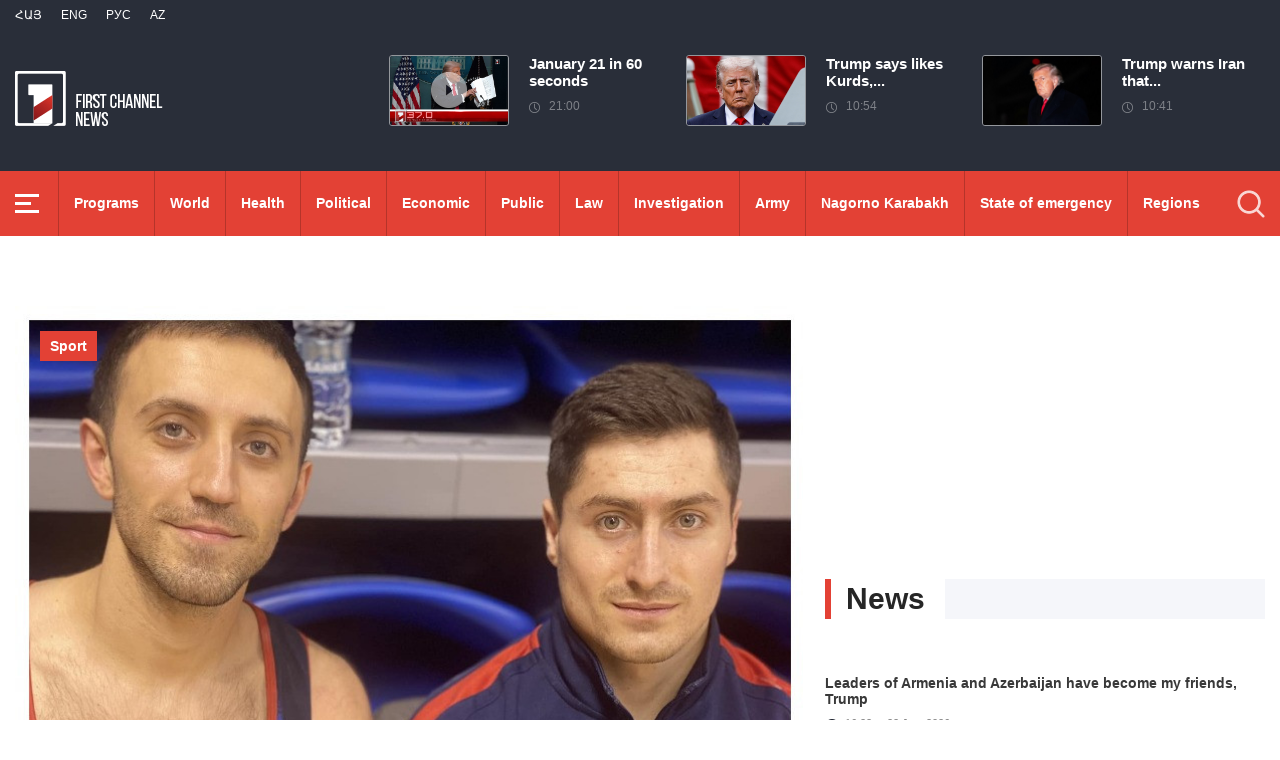

--- FILE ---
content_type: text/html; charset=utf-8
request_url: https://www.1lurer.am/en/2023/05/29/2-gold-and-2-bronze-medals-at-World-Challenge-Cup-in-gymnastics/937153
body_size: 13435
content:
<!DOCTYPE html>
<!--[if lte IE 1]>
##########################################################################
#
#                  _           _     _             _    _      _ _
#                 (_)         | |   | |           | |  | |    | (_)
#  _ __  _ __ ___  _  ___  ___| |_  | |__  _   _  | |__| | ___| |___  __
# | '_ \| '__/ _ \| |/ _ \/ __| __| | '_ \| | | | |  __  |/ _ \ | \ \/ /
# | |_) | | | (_) | |  __/ (__| |_  | |_) | |_| | | |  | |  __/ | |>  <
# | .__/|_|  \___/| |\___|\___|\__| |_.__/ \__, | |_|  |_|\___|_|_/_/\_\
# | |            _/ |                       __/ |
# |_|           |__/                       |___/
#
# URL: www.helix.am
#
##########################################################################
<![endif]-->
<html lang="en">
<head>
    <meta charset="utf-8" />
    <meta name="viewport" content="width=device-width, initial-scale=1, maximum-scale=1, user-scalable=yes" />
        <meta property="fb:pages" content="264990917673484" />  <!--  fb instance_articles  -->
    <meta name="format-detection" content="telephone=no" />
    <meta name="apple-itunes-app" content="app-id=989715996" />
    <title>2 gold and 2 bronze medals at World Challenge Cup in gymnastics</title>
<link rel="canonical" href="https://www.1lurer.am/en/2023/05/29/2-gold-and-2-bronze-medals-at-World-Challenge-Cup-in-gymnastics/937153"/>

<meta name="description" content="2 gold and 2 bronze medals at World Challenge Cup in gymnastics" /><meta name="keywords" content="Gymnasts, Armenian team,  four medals, World Challenge Cup, Varna, news, lurer, 1lurer" /><meta property="og:title" content="2 gold and 2 bronze medals at World Challenge Cup in gymnastics" /><meta property="og:description" content="2 gold and 2 bronze medals at World Challenge Cup in gymnastics" /><meta property="og:url" content="https://www.1lurer.am/en/2023/05/29/2-gold-and-2-bronze-medals-at-World-Challenge-Cup-in-gymnastics/937153" /><meta property="og:image" content="https://www.1lurer.am/images/news/35/171252/mycollages_91.jpeg" /><meta name="twitter:card" content="summary_large_image" /><meta name="twitter:title" content="2 gold and 2 bronze medals at World Challenge Cup in gymnastics" /><meta name="twitter:description" content="2 gold and 2 bronze medals at World Challenge Cup in gymnastics" /><meta name="twitter:url" content="https://www.1lurer.am/en/2023/05/29/2-gold-and-2-bronze-medals-at-World-Challenge-Cup-in-gymnastics/937153" /><meta name="twitter:image" content="https://www.1lurer.am/images/news/35/171252/mycollages_91.jpeg" />        <script>var $app = {"localisation":{"not_ml":false,"lng":{"code":"en"},"trans":{"core.error.400.head_title":"400 Bad Request","core.error.400.message":"The request could not be understood by the server due to malformed syntax. The client SHOULD NOT repeat the request without modifications.","core.error.401.head_title":"401 Unauthorized","core.error.401.message":"Please log in to perform this action","core.error.403.head_title":"403 Forbidden","core.error.403.message":"The server understood the request, but is refusing to fulfill it. Authorization will not help and the request SHOULD NOT be repeated. If the request method was not HEAD and the server wishes to make public why the request has not been fulfilled, it SHOULD describe the reason for the refusal in the entity. If the server does not wish to make this information available to the client, the status code 404 (Not Found) can be used instead.","core.error.404.head_title":" 404 Not Found","core.error.404.message":"Sorry, that page does not exist","core.error.405.head_title":"405 Method Not Allowed","core.error.405.message":"The method specified in the Request-Line is not allowed for the resource identified by the Request-URI. The response MUST include an Allow header containing a list of valid methods for the requested resource.","core.error.500.head_title":"500 Internal Server Error","core.error.500.message":"The server encountered an unexpected condition which prevented it from fulfilling the request.","core.error.verify_network.head_title":"Verify network","core.error.verify_network.message":"Verify network","core.error.timeout.head_title":"Timeout","core.error.timeout.message":"Timeout","core.error.modal.button.ok":"ok"}}};</script>
            <link rel="icon" href="/img/news/favicon.png?v=1" />
    <link rel="shortcut icon" href="/img/news/favicon.ico?v=1" />
    <link rel="stylesheet" href="/build/css/news-main.css?v=507" />
    <link rel="apple-touch-icon-precomposed" sizes="57x57" href="/img/news/apple-touch-icon-57x57-precomposed.png?v=1" />
    <link rel="apple-touch-icon-precomposed" sizes="72x72" href="/img/news/apple-touch-icon-72x72-precomposed.png?v=1" />
    <link rel="apple-touch-icon-precomposed" sizes="114x114" href="/img/news/apple-touch-icon-114x114-precomposed.png?v=1" />
    <link rel="alternate" type="application/rss+xml" title="RSS" href="https://www.1lurer.am/en/rss"/>

    <!-- Google tag (gtag.js) --> 
    <script async src="https://www.googletagmanager.com/gtag/js?id=G-ZCD3R01207"></script> 
    <script> 
        window.dataLayer = window.dataLayer || [];
        function gtag(){dataLayer.push(arguments);} 
        gtag('js', new Date()); 
        gtag('config', 'G-ZCD3R01207'); 
    </script>



    <script src="/build/js/top-libs.js?v=507"></script>
    <script>
        var $baseUrl = 'https://www.1tv.am/en/';
    </script>
</head>
<body class="en">
    <header>

        <div class="top-box">

            <div class="center clear-fix">

                <div class="top-box__left fl">

                    <ul class="language-list">
                                                        <li class="language-list__item ver-top-box">
                                    <a href="https://www.1lurer.am/hy/2023/05/29/2-gold-and-2-bronze-medals-at-World-Challenge-Cup-in-gymnastics/937153"
                                       class="language-list__link db fs12 tu  language-list__link--active ">Հայ</a>
                                </li>
                                                                <li class="language-list__item ver-top-box">
                                    <a href="https://www.1lurer.am/en/2023/05/29/2-gold-and-2-bronze-medals-at-World-Challenge-Cup-in-gymnastics/937153"
                                       class="language-list__link db fs12 tu  language-list__link--active ">Eng</a>
                                </li>
                                                                <li class="language-list__item ver-top-box">
                                    <a href="https://www.1lurer.am/ru"
                                       class="language-list__link db fs12 tu  language-list__link--active ">РУС</a>
                                </li>
                                                                <li class="language-list__item ver-top-box">
                                    <a href="https://www.1lurer.am/az"
                                       class="language-list__link db fs12 tu  language-list__link--active ">Az</a>
                                </li>
                                                    </ul>

                    <a href="/en" class="top-box__logo db sprite"></a>

                </div>

                <div class="top-box__right">
                                            <div class="hot-news">
                            
                                <div class="hot-news__item">
                                    <a href="https://www.1lurer.am/en/2026/01/21/January-21-in-60-seconds/1450993" class="hot-news__link db">
                                    <span class="hot-news__inner db clear-fix">
                                        <span class="hot-news__img-box hot-news__img-box--video-icon sprite-b  db fl pr">
                                            <img class="hot-news__img" src="/images/news/53/264862/614092173_2293394994530301_4327983817444811854_n/l-0x0wh-786x458z-1.jpeg" alt="January 21 in 60 seconds" />
                                        </span>
                                        <span class="hot-news__right-box db">
                                            <span class="hot-news__title db fb fs15">January 21 in 60 seconds</span>
                                            <span class="hot-news__time db fs12 sprite-b pr">21:00</span>
                                        </span>
                                    </span>
                                    </a>
                                </div>

                            
                                <div class="hot-news__item">
                                    <a href="https://www.1lurer.am/en/2026/01/21/Trump-says-likes-Kurds-tries-to-protect-them/1450684" class="hot-news__link db">
                                    <span class="hot-news__inner db clear-fix">
                                        <span class="hot-news__img-box db fl pr">
                                            <img class="hot-news__img" src="/images/news/53/264803/thumbs_b_c_6181fe1444dad651ce51827f54713394/l-15x0wh-834x486z-0.9424.jpeg" alt="Trump says likes Kurds, tries to protect them" />
                                        </span>
                                        <span class="hot-news__right-box db">
                                            <span class="hot-news__title db fb fs15">Trump says likes Kurds,...</span>
                                            <span class="hot-news__time db fs12 sprite-b pr">10:54</span>
                                        </span>
                                    </span>
                                    </a>
                                </div>

                            
                                <div class="hot-news__item">
                                    <a href="https://www.1lurer.am/en/2026/01/21/Trump-warns-Iran-that-it-would-be-blown-up-if-he’s-assassinated/1450682" class="hot-news__link db">
                                    <span class="hot-news__inner db clear-fix">
                                        <span class="hot-news__img-box db fl pr">
                                            <img class="hot-news__img" src="/images/news/53/264802/2026_01_20t073036z_72976680_rc2v4jat5a4r_rtrmadp_3_usa_trump_1024x683/l-0x43wh-1024x597z-0.7676.jpeg" alt="Trump warns Iran that it would be 'blown up' if he’s assassinated" />
                                        </span>
                                        <span class="hot-news__right-box db">
                                            <span class="hot-news__title db fb fs15">Trump warns Iran that...</span>
                                            <span class="hot-news__time db fs12 sprite-b pr">10:41</span>
                                        </span>
                                    </span>
                                    </a>
                                </div>

                                                    </div>
                    
                </div>

            </div>

        </div>

        <div class="red-box">
            <div class="red-box__inner">
                <div class="center pr">

                    
                    <div id="burger">
                        <div class="lines line-1"></div>
                        <div class="lines line-2"></div>
                        <div class="lines line-3"></div>
                    </div>

                    <nav class="menu">
                                                    <ul class="menu__list">
                                <li class="menu__item ver-top-box pr">
                                    <a href="https://www.1lurer.am/en/tv_program/list" class="menu__link db fb">Programs </a>
                                </li><li class="menu__item ver-top-box pr">
                                    <a href="https://www.1lurer.am/en/category/International" class="menu__link db fb">World</a>
                                                                        </li><li class="menu__item ver-top-box pr">
                                    <a href="https://www.1lurer.am/en/category/health" class="menu__link db fb">Health</a>
                                                                        </li><li class="menu__item ver-top-box pr">
                                    <a href="https://www.1lurer.am/en/category/Political" class="menu__link db fb">Political</a>
                                                                        </li><li class="menu__item ver-top-box pr">
                                    <a href="https://www.1lurer.am/en/category/Economic" class="menu__link db fb">Economic</a>
                                                                        </li><li class="menu__item ver-top-box pr">
                                    <a href="https://www.1lurer.am/en/category/Public_" class="menu__link db fb">Public</a>
                                                                            <ul class="menu__sub dn">
                                                                                            <li class="menu__sub-item">
                                                    <a href="https://www.1lurer.am/en/category/azgayinanvtangutyun" class="menu__sub-link db fb">National security</a>
                                                </li>
                                                                                        </ul>
                                                                        </li><li class="menu__item ver-top-box pr">
                                    <a href="https://www.1lurer.am/en/category/iravakan" class="menu__link db fb">Law</a>
                                                                        </li><li class="menu__item ver-top-box pr">
                                    <a href="https://www.1lurer.am/en/category/hetaqnnutyun" class="menu__link db fb">Investigation</a>
                                                                        </li><li class="menu__item ver-top-box pr">
                                    <a href="https://www.1lurer.am/en/category/banak" class="menu__link db fb">Army</a>
                                                                            <ul class="menu__sub dn">
                                                                                            <li class="menu__sub-item">
                                                    <a href="https://www.1lurer.am/en/category/iravichakysahmanin" class="menu__sub-link db fb">Eye on the border</a>
                                                </li>
                                                                                        </ul>
                                                                        </li><li class="menu__item ver-top-box pr">
                                    <a href="https://www.1lurer.am/en/category/arcax" class="menu__link db fb">Nagorno Karabakh</a>
                                                                        </li><li class="menu__item ver-top-box pr">
                                    <a href="https://www.1lurer.am/en/category/artakarg" class="menu__link db fb">State of emergency</a>
                                                                        </li><li class="menu__item ver-top-box pr">
                                    <a href="https://www.1lurer.am/en/category/regions" class="menu__link db fb">Regions</a>
                                                                        </li><li class="menu__item ver-top-box pr">
                                    <a href="https://www.1lurer.am/en/category/attackonartsakh" class="menu__link db fb">Nagorno Karabakh under attack</a>
                                                                        </li><li class="menu__item ver-top-box pr">
                                    <a href="https://www.1lurer.am/en/category/diaspora" class="menu__link db fb">Diaspora</a>
                                                                        </li><li class="menu__item ver-top-box pr">
                                    <a href="https://www.1lurer.am/en/category/Cultural_" class="menu__link db fb">Cultural</a>
                                                                        </li><li class="menu__item ver-top-box pr">
                                    <a href="https://www.1lurer.am/en/category/Sport_" class="menu__link db fb">Sport</a>
                                                                        </li><li class="menu__item ver-top-box pr">
                                    <a href="https://www.1lurer.am/en/category/taracashrjan" class="menu__link db fb">Region</a>
                                                                        </li>                            </ul>
                                            </nav>
                    <form class="search-form" action="https://www.1lurer.am/en/search" method="get">
                        <div class="search-form__box pr dn">
                            <input class="search-form__field fb" type="text" name="q" placeholder="Search" />
                            <button class="search-form__button sprite" type="submit"></button>
                        </div>
                        <button class="search-form__button search-form__button--form-toggle sprite" type="button"></button>
                    </form>

                </div>
            </div>
        </div>

    </header>
    <main>
        <script>
    var increaseNewsId = 937153;
</script>
<div class="content-wrapper">

    <div class="center clear-fix">

        <aside class="content-wrapper__left fl">
            <article>

                <div class="fade-slider-wrapper fade-slider-wrapper--static">
                                            <div class="fade-slider-wrapper__item pr">
                            <div class="fade-slider-wrapper__img-box">
                                <img class="fade-slider-wrapper__img" src="/images/news/35/171252/mycollages_91/l-0x0wh-786x458z-1.jpeg" alt="2 gold and 2 bronze medals at World Challenge Cup in gymnastics" alt="2 gold and 2 bronze medals at World Challenge Cup in gymnastics" />

                            </div>
                                                            <a href="https://www.1lurer.am/en/category/Sport_" class="fade-slider-wrapper__category db fb fs14">Sport</a>
                                                        <div class="fade-slider-wrapper__date-box">
                                <span class="fade-slider-wrapper__time fs14 ver-top-box sprite-b pr">12:17</span><span class="fade-slider-wrapper__date fs14 ver-top-box">29 May, 2023</span>
                            </div>
                        </div>
                                            <time datetime="2023-05-29 12:17:21" pubdate="pubdate"></time>
                    <h1 class="fade-slider-wrapper__title fb fs34">2 gold and 2 bronze medals at World Challenge Cup in gymnastics</h1>
                </div>

                <div class="static-content fs18">
                                                            <div>
	Gymnasts of the Armenian team have won four medals in the World Challenge Cup held in Varna.</div>
<div>
	&nbsp;</div>
<div>
	Olympic bronze medalist Artur Davtyan took gold in vault and two bronze medals in the pommel horse and the rings.</div>
<div>
	&nbsp;</div>
<div>
	Artur Avetisyan won gold in the rings.</div>
<div>
	&nbsp;</div>
<div>
	The next round of the World Challenge Cup tournament will be held on June 8-11 in Osijek, Croatia.</div>
<div>
	&nbsp;</div>
<div>
	<p>
		<img alt="" src="/attachments/images/1038c9e4f64f12ca1830b5cc188d94d6.jpg" style="width: 786px; height: 524px;" /></p>
	<p>
		<img alt="" src="/attachments/images/436055edea6e0bc4b06d2131ae92ef99.jpg" style="width: 786px; height: 524px;" /></p>
	<p>
		&nbsp;</p>
</div>
<p>
	&nbsp;</p>                </div>

                                <div class="content-wrapper__author-copyrights">
                                                                <div class="content-wrapper__author-top">Views <strong class="content-wrapper__author-full-name">459</strong></div>
                                            <div class="content-wrapper__author-icon ver-top-box sprite fl"></div>
                    <div class="addthis_toolbox addthis_20x20_style ver-top-box">
                        <a class="addthis_button_facebook db" href="javascript:;" onclick="shareOnFacebook()">
                            <img src="/img/news/soc-icons/fb.svg" alt="facebook icon" />
                        </a>
                        <a class="addthis_button_twitter db" href="javascript:;" onclick="shareOnTwitter()">
                            <img src="/img/news/soc-icons/tw.svg?v=1" alt="twitter icon" />
                        </a>
                                            </div>

                    <script>
                        const [windowWidth, windowHeight] = [window.innerWidth / 2, window.innerHeight / 2];
                        const [windowLeft, windowTop] = [(window.innerWidth - windowWidth) / 2, (window.innerHeight - windowHeight) / 2];

                        function shareOnFacebook() {
                            const fbUrl = `https://www.facebook.com/sharer.php?u=${encodeURIComponent(window.location.href)}`;
                            window.open(fbUrl, "_blank", `width=${windowWidth},height=${windowHeight},left=${windowLeft},top=${windowTop}`);
                        }

                        function shareOnTwitter() {
                            const tweetUrl = `https://twitter.com/intent/tweet`;
                            window.open(tweetUrl, "_blank", `width=${windowWidth},height=${windowHeight},left=${windowLeft},top=${windowTop}`);
                        }
                    </script>
                </div>

                
            </article>
        </aside>

        <aside class="content-wrapper__right">
            <div class="live-video-wrapper pr">
                <div class="live-btn ver-top-box fs15 fb tu" style="display: none;">Հիմա եթերում</div>
                <a href="https://www.1tv.am/hy/api/live/player" class="live-img db pr sprite-b loading play" style="height: 240px">
                    <iframe id="ls_embed_1458817080"
                            src="//swf.livestreamingcdn.com/iframe/armeniatv/cdn1dvr-3.php?chan=3&amp;abr=1"
                            frameborder=“0" scrolling=“no” align=“middle” webkitallowfullscreen mozallowfullscreen
                            allowfullscreen
                            style="width: 100%; height: 240px; margin-bottom: 33px;"></iframe>
                    <script type="text/javascript" data-embed_id="ls_embed_1458817080"
                            src="//livestream.com/assets/plugins/referrer_tracking.js"></script>
                </a>
            </div>

            
    <div style="margin-top: 33px" class="content-wrapper__news-feed">
        <a class="content-wrapper__title db" href="https://www.1lurer.am/en/block/show_in_news_feed">
            <span class="content-wrapper__title-header fb fs30 ver-top-box">News</span>
        </a>

        <div class="news-feed scroller-block">
            <ul class="news-feed__list">
                <li class="news-feed__item">
                    <a href="https://www.1lurer.am/en/2026/01/22/Leaders-of-Armenia-and-Azerbaijan-have-become-my-friends-Trump/1451587" class="news-feed__link db">
                        <span class="news-feed__title db fb fs14">Leaders of Armenia and Azerbaijan have become my friends, Trump</span>
                        <span class="news-feed__time fs11 ver-top-box sprite-b pr">16:22</span><span class="news-feed__date fs11 ver-top-box">22 Jan, 2026</span>
                    </a>
                    </li><li class="news-feed__item">
                    <a href="https://www.1lurer.am/en/2026/01/22/Armenia’s-Prime-Minister-signs-Board-of-Peace-charter-with-Trump-and-other-leaders/1451506" class="news-feed__link db">
                        <span class="news-feed__title db fb fs14">Armenia’s Prime Minister signs Board of Peace charter with Trump and other leaders</span>
                        <span class="news-feed__time fs11 ver-top-box sprite-b pr">14:43</span><span class="news-feed__date fs11 ver-top-box">22 Jan, 2026</span>
                    </a>
                    </li><li class="news-feed__item">
                    <a href="https://www.1lurer.am/en/2026/01/22/Home-internet-services-yet-restored-in-Iran/1451347" class="news-feed__link db">
                        <span class="news-feed__title db fb fs14">Home internet services yet restored in Iran</span>
                        <span class="news-feed__time fs11 ver-top-box sprite-b pr">12:22</span><span class="news-feed__date fs11 ver-top-box">22 Jan, 2026</span>
                    </a>
                    </li><li class="news-feed__item">
                    <a href="https://www.1lurer.am/en/2026/01/22/Rutte-says-he-discussed-Arctic-with-Trump-Witkoff-heads-to-Moscow/1451334" class="news-feed__link db">
                        <span class="news-feed__title db fb fs14">Rutte says he discussed Arctic with Trump, Witkoff heads to Moscow</span>
                        <span class="news-feed__time fs11 ver-top-box sprite-b pr">11:51</span><span class="news-feed__date fs11 ver-top-box">22 Jan, 2026</span>
                    </a>
                    </li><li class="news-feed__item">
                    <a href="https://www.1lurer.am/en/2026/01/22/Kos-discusses-Armenia-Azerbaijan-peace-process-with-Aliyev-in-Davos/1451321" class="news-feed__link db">
                        <span class="news-feed__title db fb fs14">Kos discusses Armenia-Azerbaijan peace process with Aliyev in Davos</span>
                        <span class="news-feed__time fs11 ver-top-box sprite-b pr">11:22</span><span class="news-feed__date fs11 ver-top-box">22 Jan, 2026</span>
                    </a>
                    </li><li class="news-feed__item">
                    <a href="https://www.1lurer.am/en/2026/01/21/January-21-in-60-seconds/1450993" class="news-feed__link db">
                        <span class="news-feed__title db fb fs14">January 21 in 60 seconds</span>
                        <span class="news-feed__time fs11 ver-top-box sprite-b pr">21:00</span><span class="news-feed__date fs11 ver-top-box">21 Jan, 2026</span>
                    </a>
                    </li><li class="news-feed__item">
                    <a href="https://www.1lurer.am/en/2026/01/21/I-will-not-yield-to-Trump-s-pressure-on-Greenland/1451103" class="news-feed__link db">
                        <span class="news-feed__title db fb fs14">I will not yield to Trump's pressure on Greenland: Starmer</span>
                        <span class="news-feed__time fs11 ver-top-box sprite-b pr">20:45</span><span class="news-feed__date fs11 ver-top-box">21 Jan, 2026</span>
                    </a>
                    </li><li class="news-feed__item">
                    <a href="https://www.1lurer.am/en/2026/01/21/Chancellor-Merz-will-not-attend-Trump-s-Peace-Council-signing-ceremony/1451083" class="news-feed__link db">
                        <span class="news-feed__title db fb fs14">Chancellor Merz will not attend Trump's Peace Council signing ceremony</span>
                        <span class="news-feed__time fs11 ver-top-box sprite-b pr">20:15</span><span class="news-feed__date fs11 ver-top-box">21 Jan, 2026</span>
                    </a>
                    </li><li class="news-feed__item">
                    <a href="https://www.1lurer.am/en/2026/01/21/During-a-speech-in-Davos-Trump-again-addressed-Armenia–Azerbaijan-settlement/1451066" class="news-feed__link db">
                        <span class="news-feed__title db fb fs14">During a speech in Davos, Trump again addressed Armenia–Azerbaijan settlement</span>
                        <span class="news-feed__time fs11 ver-top-box sprite-b pr">20:00</span><span class="news-feed__date fs11 ver-top-box">21 Jan, 2026</span>
                    </a>
                    </li><li class="news-feed__item">
                    <a href="https://www.1lurer.am/en/2026/01/21/TRIPP-is-first-and-foremost-economic-megaproject-Foreign-Minister-on-three-benefits-of-project/1451033" class="news-feed__link db">
                        <span class="news-feed__title db fb fs14">TRIPP is first and foremost economic megaproject: Foreign Minister on three benefits of project</span>
                        <span class="news-feed__time fs11 ver-top-box sprite-b pr">19:20</span><span class="news-feed__date fs11 ver-top-box">21 Jan, 2026</span>
                    </a>
                    </li><li class="news-feed__item">
                    <a href="https://www.1lurer.am/en/2026/01/21/Greenland-dispute-has-disrupted-talks-on-Ukraine-aid-Financial-Times/1450985" class="news-feed__link db">
                        <span class="news-feed__title db fb fs14">Greenland dispute has disrupted talks on Ukraine aid: Financial Times</span>
                        <span class="news-feed__time fs11 ver-top-box sprite-b pr">18:42</span><span class="news-feed__date fs11 ver-top-box">21 Jan, 2026</span>
                    </a>
                    </li><li class="news-feed__item">
                    <a href="https://www.1lurer.am/en/2026/01/21/Diesel-fuel-prices-in-Armenia’s-fuel-market-dropped-by-about-20-percent-Pashinyan/1450943" class="news-feed__link db">
                        <span class="news-feed__title db fb fs14">Diesel fuel prices in Armenia’s fuel market dropped by about 20 percent: Pashinyan</span>
                        <span class="news-feed__time fs11 ver-top-box sprite-b pr">18:14</span><span class="news-feed__date fs11 ver-top-box">21 Jan, 2026</span>
                    </a>
                    </li><li class="news-feed__item">
                    <a href="https://www.1lurer.am/en/2026/01/21/Vahagn-Khachaturyan-and-Croatian-Prime-Minister-discuss-the-future-of-EU-enlargement/1450935" class="news-feed__link db">
                        <span class="news-feed__title db fb fs14">Vahagn Khachaturyan and Croatian Prime Minister discuss future of EU enlargement</span>
                        <span class="news-feed__time fs11 ver-top-box sprite-b pr">18:08</span><span class="news-feed__date fs11 ver-top-box">21 Jan, 2026</span>
                    </a>
                    </li><li class="news-feed__item">
                    <a href="https://www.1lurer.am/en/2026/01/21/Issues-related-to-POWs-missing-persons-and-humanitarian-issues-discussed-President-Khachaturyan-mee/1450911" class="news-feed__link db">
                        <span class="news-feed__title db fb fs14">Issues related to POWs, missing persons, and humanitarian issues discussed: President Khachaturyan meets with ICRC president</span>
                        <span class="news-feed__time fs11 ver-top-box sprite-b pr">17:35</span><span class="news-feed__date fs11 ver-top-box">21 Jan, 2026</span>
                    </a>
                    </li><li class="news-feed__item">
                    <a href="https://www.1lurer.am/en/2026/01/21/This-year-one-of-the-three-Zayed-Prize-winners-is-me-the-other-is-President-of-Azerbaijan-and-an-ac/1450898" class="news-feed__link db">
                        <span class="news-feed__title db fb fs14">This year, one of the three Zayed Prize winners is me, the other is President of Azerbaijan and an activist from Afghanistan: Pashinyan</span>
                        <span class="news-feed__time fs11 ver-top-box sprite-b pr">17:27</span><span class="news-feed__date fs11 ver-top-box">21 Jan, 2026</span>
                    </a>
                    </li><li class="news-feed__item">
                    <a href="https://www.1lurer.am/en/2026/01/21/EU-warns-tariffs-could-hit-US-‘very-quickly’/1450870" class="news-feed__link db">
                        <span class="news-feed__title db fb fs14">EU warns tariffs could hit US ‘very quickly’</span>
                        <span class="news-feed__time fs11 ver-top-box sprite-b pr">16:55</span><span class="news-feed__date fs11 ver-top-box">21 Jan, 2026</span>
                    </a>
                    </li><li class="news-feed__item">
                    <a href="https://www.1lurer.am/en/2026/01/21/Tigran-Khachatryan-and-German-Ambassador-emphasized-importance-of-deepening-cooperation/1450883" class="news-feed__link db">
                        <span class="news-feed__title db fb fs14">Tigran Khachatryan and German Ambassador emphasized importance of deepening cooperation</span>
                        <span class="news-feed__time fs11 ver-top-box sprite-b pr">16:48</span><span class="news-feed__date fs11 ver-top-box">21 Jan, 2026</span>
                    </a>
                    </li><li class="news-feed__item">
                    <a href="https://www.1lurer.am/en/2026/01/21/France-wants-NATO-exercise-in-Greenland-and-is-ready-to-contribute/1450837" class="news-feed__link db">
                        <span class="news-feed__title db fb fs14">France wants NATO exercise in Greenland and is 'ready to contribute'</span>
                        <span class="news-feed__time fs11 ver-top-box sprite-b pr">16:12</span><span class="news-feed__date fs11 ver-top-box">21 Jan, 2026</span>
                    </a>
                    </li><li class="news-feed__item">
                    <a href="https://www.1lurer.am/en/2026/01/21/Ministry-of-Foreign-Affairs-organized-event-at-Matenadaran-for-foreign-diplomatic-missions-accredit/1450851" class="news-feed__link db">
                        <span class="news-feed__title db fb fs14">Ministry of Foreign Affairs organized event at Matenadaran for foreign diplomatic missions accredited in Armenia</span>
                        <span class="news-feed__time fs11 ver-top-box sprite-b pr">15:57</span><span class="news-feed__date fs11 ver-top-box">21 Jan, 2026</span>
                    </a>
                    </li><li class="news-feed__item">
                    <a href="https://www.1lurer.am/en/2026/01/21/Canada-refuses-to-pay-1-billion-to-join-Trump-s-Peace-Council/1450784" class="news-feed__link db">
                        <span class="news-feed__title db fb fs14">Canada refuses to pay $1 billion to join Trump's 'Peace Council'</span>
                        <span class="news-feed__time fs11 ver-top-box sprite-b pr">14:22</span><span class="news-feed__date fs11 ver-top-box">21 Jan, 2026</span>
                    </a>
                    </li><li class="news-feed__item">
                    <a href="https://www.1lurer.am/en/2026/01/21/Trump-s-mediation-for-peace-between-Armenia-and-Azerbaijan-included-in-՛365-victories-in-365-days՛/1450722" class="news-feed__link db">
                        <span class="news-feed__title db fb fs14">Trump's mediation for peace between Armenia and Azerbaijan included in '365 wins in 365 days' list</span>
                        <span class="news-feed__time fs11 ver-top-box sprite-b pr">12:20</span><span class="news-feed__date fs11 ver-top-box">21 Jan, 2026</span>
                    </a>
                    </li><li class="news-feed__item">
                    <a href="https://www.1lurer.am/en/2026/01/21/Vahan-Kostanyan-discussed-opportunities-expected-from-TRIPP-Route-project-with-members-of-Italy-Arm/1450701" class="news-feed__link db">
                        <span class="news-feed__title db fb fs14">Vahan Kostanyan discussed opportunities expected from 'TRIPP Route' project with members of Italy-Armenia Friendship Group</span>
                        <span class="news-feed__time fs11 ver-top-box sprite-b pr">12:00</span><span class="news-feed__date fs11 ver-top-box">21 Jan, 2026</span>
                    </a>
                    </li><li class="news-feed__item">
                    <a href="https://www.1lurer.am/en/2026/01/21/Trump-says-likes-Kurds-tries-to-protect-them/1450684" class="news-feed__link db">
                        <span class="news-feed__title db fb fs14">Trump says likes Kurds, tries to protect them</span>
                        <span class="news-feed__time fs11 ver-top-box sprite-b pr">10:54</span><span class="news-feed__date fs11 ver-top-box">21 Jan, 2026</span>
                    </a>
                    </li><li class="news-feed__item">
                    <a href="https://www.1lurer.am/en/2026/01/21/New-train-accident-in-Spain-train-driver-killed-more-than-three-dozen-injured/1450666" class="news-feed__link db">
                        <span class="news-feed__title db fb fs14">New train accident in Spain: train driver killed, more than three dozen injured</span>
                        <span class="news-feed__time fs11 ver-top-box sprite-b pr">10:52</span><span class="news-feed__date fs11 ver-top-box">21 Jan, 2026</span>
                    </a>
                    </li><li class="news-feed__item">
                    <a href="https://www.1lurer.am/en/2026/01/21/Trump-warns-Iran-that-it-would-be-blown-up-if-he’s-assassinated/1450682" class="news-feed__link db">
                        <span class="news-feed__title db fb fs14">Trump warns Iran that it would be 'blown up' if he’s assassinated</span>
                        <span class="news-feed__time fs11 ver-top-box sprite-b pr">10:41</span><span class="news-feed__date fs11 ver-top-box">21 Jan, 2026</span>
                    </a>
                    </li><li class="news-feed__item">
                    <a href="https://www.1lurer.am/en/2026/01/21/The-best-route-for-ensuring-connectivity-between-Europe-and-Asia-is-the-South-Caucasus-Vahagn-Khach/1450636" class="news-feed__link db">
                        <span class="news-feed__title db fb fs14">The best route for ensuring connectivity between Europe and Asia is the South Caucasus: Vahagn Khachaturyan</span>
                        <span class="news-feed__time fs11 ver-top-box sprite-b pr">09:21</span><span class="news-feed__date fs11 ver-top-box">21 Jan, 2026</span>
                    </a>
                    </li><li class="news-feed__item">
                    <a href="https://www.1lurer.am/en/2026/01/21/Trump-s-plane-returns-to-air-base-due-to-problems/1450613" class="news-feed__link db">
                        <span class="news-feed__title db fb fs14">Trump's plane returns to air base due to problems</span>
                        <span class="news-feed__time fs11 ver-top-box sprite-b pr">08:47</span><span class="news-feed__date fs11 ver-top-box">21 Jan, 2026</span>
                    </a>
                    </li><li class="news-feed__item">
                    <a href="https://www.1lurer.am/en/2026/01/20/Establishment-of-diplomatic-relations-between-Armenia-Turkey-and-Armenia-Azerbaijan-will-take-place/1450540" class="news-feed__link db">
                        <span class="news-feed__title db fb fs14">Establishment of diplomatic relations between Armenia-Turkey and Armenia-Azerbaijan will take place simultaneously: Aliyev</span>
                        <span class="news-feed__time fs11 ver-top-box sprite-b pr">23:02</span><span class="news-feed__date fs11 ver-top-box">20 Jan, 2026</span>
                    </a>
                    </li><li class="news-feed__item">
                    <a href="https://www.1lurer.am/en/2026/01/20/President-Vahagn-Khachaturyan-met-with-the-President-of-the-Republic-of-Poland-Karol-Nawrocki/1450480" class="news-feed__link db">
                        <span class="news-feed__title db fb fs14">President Vahagn Khachaturyan met with the President of the Republic of Poland, Karol Nawrocki</span>
                        <span class="news-feed__time fs11 ver-top-box sprite-b pr">21:33</span><span class="news-feed__date fs11 ver-top-box">20 Jan, 2026</span>
                    </a>
                    </li><li class="news-feed__item">
                    <a href="https://www.1lurer.am/en/2026/01/20/January-20-in-60-seconds/1450363" class="news-feed__link db">
                        <span class="news-feed__title db fb fs14">January 20 in 60 seconds</span>
                        <span class="news-feed__time fs11 ver-top-box sprite-b pr">21:30</span><span class="news-feed__date fs11 ver-top-box">20 Jan, 2026</span>
                    </a>
                    </li><li class="news-feed__item">
                    <a href="https://www.1lurer.am/en/2026/01/20/EU-s-von-der-Leyen-urges-new-European-independence-hails-potential-India-deal/1450434" class="news-feed__link db">
                        <span class="news-feed__title db fb fs14">EU's von der Leyen urges 'new European independence', hails potential India deal</span>
                        <span class="news-feed__time fs11 ver-top-box sprite-b pr">19:44</span><span class="news-feed__date fs11 ver-top-box">20 Jan, 2026</span>
                    </a>
                    </li><li class="news-feed__item">
                    <a href="https://www.1lurer.am/en/2026/01/20/EU-to-hold-its-ground-on-Greenland-tariffs-would-undermine-prosperity-Kallas/1450335" class="news-feed__link db">
                        <span class="news-feed__title db fb fs14">EU to hold its ground on Greenland, tariffs would undermine prosperity, Kallas</span>
                        <span class="news-feed__time fs11 ver-top-box sprite-b pr">18:40</span><span class="news-feed__date fs11 ver-top-box">20 Jan, 2026</span>
                    </a>
                    </li><li class="news-feed__item">
                    <a href="https://www.1lurer.am/en/2026/01/20/Bulgaria-s-President-Radev-resigns-amid-speculation-he-will-form-his-own-party/1450230" class="news-feed__link db">
                        <span class="news-feed__title db fb fs14">Bulgaria's President Radev resigns amid speculation he will form his own party</span>
                        <span class="news-feed__time fs11 ver-top-box sprite-b pr">15:46</span><span class="news-feed__date fs11 ver-top-box">20 Jan, 2026</span>
                    </a>
                    </li><li class="news-feed__item">
                    <a href="https://www.1lurer.am/en/2026/01/20/Armenian-Prime-Minister-named-2026-Zayed-Award-for-Human-Fraternity-honouree/1450191" class="news-feed__link db">
                        <span class="news-feed__title db fb fs14">Armenian Prime Minister named 2026 Zayed Award for Human Fraternity honouree</span>
                        <span class="news-feed__time fs11 ver-top-box sprite-b pr">15:06</span><span class="news-feed__date fs11 ver-top-box">20 Jan, 2026</span>
                    </a>
                    </li><li class="news-feed__item">
                    <a href="https://www.1lurer.am/en/2026/01/20/Trump-Al-Sharaa-underline-need-to-guarantee-rights-and-protection-of-Syria’s-Kurdish-people/1450077" class="news-feed__link db">
                        <span class="news-feed__title db fb fs14">Trump, Al-Sharaa underline need to guarantee rights and protection of Syria’s Kurdish people</span>
                        <span class="news-feed__time fs11 ver-top-box sprite-b pr">14:28</span><span class="news-feed__date fs11 ver-top-box">20 Jan, 2026</span>
                    </a>
                    </li><li class="news-feed__item">
                    <a href="https://www.1lurer.am/en/2026/01/20/Trump-threatens-Macron-with-tariffs-over-Gaza-peace-board-confirms-Putin-invitation/1450046" class="news-feed__link db">
                        <span class="news-feed__title db fb fs14">Trump threatens Macron with tariffs over Gaza peace board, confirms Putin invitation</span>
                        <span class="news-feed__time fs11 ver-top-box sprite-b pr">13:33</span><span class="news-feed__date fs11 ver-top-box">20 Jan, 2026</span>
                    </a>
                    </li><li class="news-feed__item">
                    <a href="https://www.1lurer.am/en/2026/01/20/Trump-says-he-spoke-with-NATO-s-Rutte-concerning-Greenland/1450010" class="news-feed__link db">
                        <span class="news-feed__title db fb fs14">Trump says he spoke with NATO's Rutte concerning Greenland</span>
                        <span class="news-feed__time fs11 ver-top-box sprite-b pr">12:58</span><span class="news-feed__date fs11 ver-top-box">20 Jan, 2026</span>
                    </a>
                    </li><li class="news-feed__item">
                    <a href="https://www.1lurer.am/en/2026/01/20/Rubio-Bayramov-discuss-confidence-building-measures-to-further-advance-peace-and-prosperity-in-Sout/1449976" class="news-feed__link db">
                        <span class="news-feed__title db fb fs14">Rubio, Bayramov discuss confidence-building measures to further advance peace and prosperity in South Caucasus</span>
                        <span class="news-feed__time fs11 ver-top-box sprite-b pr">11:28</span><span class="news-feed__date fs11 ver-top-box">20 Jan, 2026</span>
                    </a>
                    </li><li class="news-feed__item">
                    <a href="https://www.1lurer.am/en/2026/01/19/January-19-in-60-seconds/1449632" class="news-feed__link db">
                        <span class="news-feed__title db fb fs14">January 19 in 60 seconds</span>
                        <span class="news-feed__time fs11 ver-top-box sprite-b pr">21:00</span><span class="news-feed__date fs11 ver-top-box">19 Jan, 2026</span>
                    </a>
                    </li><li class="news-feed__item">
                    <a href="https://www.1lurer.am/en/2026/01/19/US-troops-have-been-withdrawn-from-Iraq-except-for-Iraqi-Kurdistan/1449552" class="news-feed__link db">
                        <span class="news-feed__title db fb fs14">US troops have been withdrawn from Iraq, except for Iraqi Kurdistan</span>
                        <span class="news-feed__time fs11 ver-top-box sprite-b pr">20:51</span><span class="news-feed__date fs11 ver-top-box">19 Jan, 2026</span>
                    </a>
                    </li><li class="news-feed__item">
                    <a href="https://www.1lurer.am/en/2026/01/19/Japan-s-Prime-Minister-decides-to-hold-snap-elections-for-the-lower-house-of-parliament/1449720" class="news-feed__link db">
                        <span class="news-feed__title db fb fs14">Japan's Prime Minister decides to hold snap elections for lower house of parliament</span>
                        <span class="news-feed__time fs11 ver-top-box sprite-b pr">20:26</span><span class="news-feed__date fs11 ver-top-box">19 Jan, 2026</span>
                    </a>
                    </li><li class="news-feed__item">
                    <a href="https://www.1lurer.am/en/2026/01/19/Any-attack-on-the-country-s-Supreme-Leader-Ali-Khamenei-is-a-war-on-the-Iranian-people-Pezeshkia/1449710" class="news-feed__link db">
                        <span class="news-feed__title db fb fs14">Any attack on country's Supreme Leader Ali Khamenei is war on Iranian people: Pezeshkian</span>
                        <span class="news-feed__time fs11 ver-top-box sprite-b pr">20:12</span><span class="news-feed__date fs11 ver-top-box">19 Jan, 2026</span>
                    </a>
                    </li><li class="news-feed__item">
                    <a href="https://www.1lurer.am/en/2026/01/19/EU-intends-to-resolve-Greenland-dispute-with-US-through-diplomacy/1449594" class="news-feed__link db">
                        <span class="news-feed__title db fb fs14">EU intends to resolve Greenland dispute with US through diplomacy</span>
                        <span class="news-feed__time fs11 ver-top-box sprite-b pr">19:37</span><span class="news-feed__date fs11 ver-top-box">19 Jan, 2026</span>
                    </a>
                    </li><li class="news-feed__item">
                    <a href="https://www.1lurer.am/en/2026/01/19/PM-Pashinyan-sends-telegram-of-condolences-to-the-Prime-Minister-of-Spain/1449681" class="news-feed__link db">
                        <span class="news-feed__title db fb fs14">PM Pashinyan sends telegram of condolences to the Prime Minister of Spain</span>
                        <span class="news-feed__time fs11 ver-top-box sprite-b pr">19:11</span><span class="news-feed__date fs11 ver-top-box">19 Jan, 2026</span>
                    </a>
                    </li><li class="news-feed__item">
                    <a href="https://www.1lurer.am/en/2026/01/19/I-no-longer-feel-an-obligation-to-think-purely-of-peace-Trump/1449667" class="news-feed__link db">
                        <span class="news-feed__title db fb fs14">I no longer feel an obligation to think purely of peace: Trump</span>
                        <span class="news-feed__time fs11 ver-top-box sprite-b pr">19:04</span><span class="news-feed__date fs11 ver-top-box">19 Jan, 2026</span>
                    </a>
                    </li><li class="news-feed__item">
                    <a href="https://www.1lurer.am/en/2026/01/19/Right-of-persons-subjected-to-violence-to-receive-full-judicial-protection-from-the-state-to-be-ens/1449560" class="news-feed__link db">
                        <span class="news-feed__title db fb fs14">Right of persons subjected to violence to receive full judicial protection from state to be ensured</span>
                        <span class="news-feed__time fs11 ver-top-box sprite-b pr">18:03</span><span class="news-feed__date fs11 ver-top-box">19 Jan, 2026</span>
                    </a>
                    </li><li class="news-feed__item">
                    <a href="https://www.1lurer.am/en/2026/01/19/Liquefied-gas-to-be-imported-to-Armenia-by-rail-via-Azerbaijan/1449596" class="news-feed__link db">
                        <span class="news-feed__title db fb fs14">Liquefied gas to be imported to Armenia by rail via Azerbaijan</span>
                        <span class="news-feed__time fs11 ver-top-box sprite-b pr">17:54</span><span class="news-feed__date fs11 ver-top-box">19 Jan, 2026</span>
                    </a>
                    </li><li class="news-feed__item">
                    <a href="https://www.1lurer.am/en/2026/01/19/Iranian-Foreign-Minister-Will-Not-Attend-World-Economic-Forum-in-Davos/1449532" class="news-feed__link db">
                        <span class="news-feed__title db fb fs14">Iranian Foreign Minister will not attend World Economic Forum in Davos</span>
                        <span class="news-feed__time fs11 ver-top-box sprite-b pr">17:23</span><span class="news-feed__date fs11 ver-top-box">19 Jan, 2026</span>
                    </a>
                    </li><li class="news-feed__item">
                    <a href="https://www.1lurer.am/en/2026/01/19/Nature-of-Armenia–Georgia-relations-precludes-any-obstacles-including-those-from-third-countries-Kh/1449549" class="news-feed__link db">
                        <span class="news-feed__title db fb fs14">Nature of Armenia–Georgia relations precludes any obstacles, including those from third countries: Khandanyan</span>
                        <span class="news-feed__time fs11 ver-top-box sprite-b pr">17:15</span><span class="news-feed__date fs11 ver-top-box">19 Jan, 2026</span>
                    </a>
                    </li><li class="news-feed__item">
                    <a href="https://www.1lurer.am/en/2026/01/19/Nikol-Pashinyan-to-be-awarded-Zayed-Prize-in-recognition-of-peace-between-Armenia-and-Azerbaijan/1449546" class="news-feed__link db">
                        <span class="news-feed__title db fb fs14">Nikol Pashinyan to be awarded Zayed Prize in recognition of peace between Armenia and Azerbaijan</span>
                        <span class="news-feed__time fs11 ver-top-box sprite-b pr">17:06</span><span class="news-feed__date fs11 ver-top-box">19 Jan, 2026</span>
                    </a>
                    </li><li class="news-feed__item">
                    <a href="https://www.1lurer.am/en/2026/01/19/Procedure-for-operating-sports-management-information-system-to-be-established/1449463" class="news-feed__link db">
                        <span class="news-feed__title db fb fs14">Procedure for operating sports management information system to be established</span>
                        <span class="news-feed__time fs11 ver-top-box sprite-b pr">16:47</span><span class="news-feed__date fs11 ver-top-box">19 Jan, 2026</span>
                    </a>
                    </li><li class="news-feed__item">
                    <a href="https://www.1lurer.am/en/2026/01/19/No-fatalities-recorded-on-line-of-contact-with-adversary-in-2025-Arman-Sargsyan/1449503" class="news-feed__link db">
                        <span class="news-feed__title db fb fs14">No fatalities recorded on line of contact with adversary in 2025: Arman Sargsyan</span>
                        <span class="news-feed__time fs11 ver-top-box sprite-b pr">16:37</span><span class="news-feed__date fs11 ver-top-box">19 Jan, 2026</span>
                    </a>
                    </li><li class="news-feed__item">
                    <a href="https://www.1lurer.am/en/2026/01/19/New-regulations-to-law-On-Military-Service-and-Status-of-a-Serviceman/1449471" class="news-feed__link db">
                        <span class="news-feed__title db fb fs14">New regulations to law On Military Service and Status of a Serviceman</span>
                        <span class="news-feed__time fs11 ver-top-box sprite-b pr">16:08</span><span class="news-feed__date fs11 ver-top-box">19 Jan, 2026</span>
                    </a>
                    </li><li class="news-feed__item">
                    <a href="https://www.1lurer.am/en/2026/01/19/Syrian-government-US-backed-Kurdish-forces-agree-immediate-ceasefire/1449442" class="news-feed__link db">
                        <span class="news-feed__title db fb fs14">Syrian government, US-backed Kurdish forces agree immediate ceasefire</span>
                        <span class="news-feed__time fs11 ver-top-box sprite-b pr">15:41</span><span class="news-feed__date fs11 ver-top-box">19 Jan, 2026</span>
                    </a>
                    </li><li class="news-feed__item">
                    <a href="https://www.1lurer.am/en/2026/01/19/Trump-invites-more-leaders-to-board-of-peace-for-Gaza-Reuters/1449376" class="news-feed__link db">
                        <span class="news-feed__title db fb fs14">Trump invites more leaders to board of peace for Gaza: Reuters</span>
                        <span class="news-feed__time fs11 ver-top-box sprite-b pr">14:34</span><span class="news-feed__date fs11 ver-top-box">19 Jan, 2026</span>
                    </a>
                    </li><li class="news-feed__item">
                    <a href="https://www.1lurer.am/en/2026/01/19/We-are-interested-in-situation-in-Iran-being-stable-Roubinian/1449366" class="news-feed__link db">
                        <span class="news-feed__title db fb fs14">We are interested in situation in Iran being stable: Roubinian</span>
                        <span class="news-feed__time fs11 ver-top-box sprite-b pr">14:06</span><span class="news-feed__date fs11 ver-top-box">19 Jan, 2026</span>
                    </a>
                    </li><li class="news-feed__item">
                    <a href="https://www.1lurer.am/en/2026/01/19/Armenia-Egypt-Memorandum-of-Understanding-on-Labor-Mobility-is-being-discussed/1449346" class="news-feed__link db">
                        <span class="news-feed__title db fb fs14">Armenia-Egypt Memorandum of Understanding on Labor Mobility is being discussed</span>
                        <span class="news-feed__time fs11 ver-top-box sprite-b pr">13:33</span><span class="news-feed__date fs11 ver-top-box">19 Jan, 2026</span>
                    </a>
                    </li><li class="news-feed__item">
                    <a href="https://www.1lurer.am/en/2026/01/19/Progress-in-Armenia-Turkey-settlement-will-not-only-not-harm-but-also-help-Armenia-Azerbaijan-relat/1449334" class="news-feed__link db">
                        <span class="news-feed__title db fb fs14">Progress in Armenia-Turkey settlement will not only not harm, but also help Armenia-Azerbaijan relations: Rubinyan</span>
                        <span class="news-feed__time fs11 ver-top-box sprite-b pr">13:13</span><span class="news-feed__date fs11 ver-top-box">19 Jan, 2026</span>
                    </a>
                    </li><li class="news-feed__item">
                    <a href="https://www.1lurer.am/en/2026/01/19/Thousands-killed-in-Iran-protests-some-in-‘inhuman-savage-manner’/1449299" class="news-feed__link db">
                        <span class="news-feed__title db fb fs14">Thousands killed in Iran protests, some in ‘inhuman, savage manner’: Ali Khamenei</span>
                        <span class="news-feed__time fs11 ver-top-box sprite-b pr">13:05</span><span class="news-feed__date fs11 ver-top-box">19 Jan, 2026</span>
                    </a>
                    </li><li class="news-feed__item">
                    <a href="https://www.1lurer.am/en/2026/01/19/As-long-as-it-takes-we-will-do-it-Alen-Simonyan-on-the-return-of-the-captives/1449279" class="news-feed__link db">
                        <span class="news-feed__title db fb fs14">As long as it takes, we will do it: Alen Simonyan on return of captives</span>
                        <span class="news-feed__time fs11 ver-top-box sprite-b pr">12:11</span><span class="news-feed__date fs11 ver-top-box">19 Jan, 2026</span>
                    </a>
                    </li><li class="news-feed__item">
                    <a href="https://www.1lurer.am/en/2026/01/19/Trains-cancelled-in-Madrid-as-death-toll-from-high-speed-collision-in-Spain-rises-to-39/1449274" class="news-feed__link db">
                        <span class="news-feed__title db fb fs14">Trains cancelled in Madrid as death toll from high-speed collision in Spain rises to 39</span>
                        <span class="news-feed__time fs11 ver-top-box sprite-b pr">12:06</span><span class="news-feed__date fs11 ver-top-box">19 Jan, 2026</span>
                    </a>
                    </li><li class="news-feed__item">
                    <a href="https://www.1lurer.am/en/2026/01/19/Trump-discusses-Greenland-situation-with-NATO-Secretary-General/1449258" class="news-feed__link db">
                        <span class="news-feed__title db fb fs14">Trump discusses Greenland situation with NATO Secretary General</span>
                        <span class="news-feed__time fs11 ver-top-box sprite-b pr">11:58</span><span class="news-feed__date fs11 ver-top-box">19 Jan, 2026</span>
                    </a>
                    </li><li class="news-feed__item">
                    <a href="https://www.1lurer.am/en/2026/01/19/Two-high-speed-trains-derail-in-Spain-police-sources-say-21-people-killed/1449240" class="news-feed__link db">
                        <span class="news-feed__title db fb fs14">Two high-speed trains derail in Spain, police sources say 21 people killed</span>
                        <span class="news-feed__time fs11 ver-top-box sprite-b pr">11:04</span><span class="news-feed__date fs11 ver-top-box">19 Jan, 2026</span>
                    </a>
                    </li><li class="news-feed__item">
                    <a href="https://www.1lurer.am/en/2026/01/19/NATO-has-been-telling-Denmark-for-20-years-to-eliminate-Russian-threat-in-Greenland-Trump/1449225" class="news-feed__link db">
                        <span class="news-feed__title db fb fs14">NATO has been telling Denmark for 20 years to eliminate Russian threat in Greenland: Trump</span>
                        <span class="news-feed__time fs11 ver-top-box sprite-b pr">09:48</span><span class="news-feed__date fs11 ver-top-box">19 Jan, 2026</span>
                    </a>
                    </li><li class="news-feed__item">
                    <a href="https://www.1lurer.am/en/2026/01/17/January-17-in-60-seconds/1448884" class="news-feed__link db">
                        <span class="news-feed__title db fb fs14">January 17 in 60 seconds</span>
                        <span class="news-feed__time fs11 ver-top-box sprite-b pr">21:00</span><span class="news-feed__date fs11 ver-top-box">17 Jan, 2026</span>
                    </a>
                    </li><li class="news-feed__item">
                    <a href="https://www.1lurer.am/en/2026/01/17/Trump-interferes-in-the-internal-affairs-of-all-countries-Hezbollah-Secretary-General/1448871" class="news-feed__link db">
                        <span class="news-feed__title db fb fs14">Trump interferes in internal affairs of all countries: Hezbollah Secretary General</span>
                        <span class="news-feed__time fs11 ver-top-box sprite-b pr">20:49</span><span class="news-feed__date fs11 ver-top-box">17 Jan, 2026</span>
                    </a>
                    </li><li class="news-feed__item">
                    <a href="https://www.1lurer.am/en/2026/01/17/Protesters-rally-in-Denmark-and-Greenland-against-Trump-annexation-threat/1448912" class="news-feed__link db">
                        <span class="news-feed__title db fb fs14">Protesters rally in Denmark and Greenland against Trump annexation threat</span>
                        <span class="news-feed__time fs11 ver-top-box sprite-b pr">20:34</span><span class="news-feed__date fs11 ver-top-box">17 Jan, 2026</span>
                    </a>
                    </li><li class="news-feed__item">
                    <a href="https://www.1lurer.am/en/2026/01/17/Klitschko-urged-Kiev-residents-to-leave-the-city/1448904" class="news-feed__link db">
                        <span class="news-feed__title db fb fs14">Klitschko urged Kiev residents to leave the city</span>
                        <span class="news-feed__time fs11 ver-top-box sprite-b pr">20:19</span><span class="news-feed__date fs11 ver-top-box">17 Jan, 2026</span>
                    </a>
                    </li><li class="news-feed__item">
                    <a href="https://www.1lurer.am/en/2026/01/17/Trump-invites-Erdogan-to-co-found-Gaza-Peace-Council/1448859" class="news-feed__link db">
                        <span class="news-feed__title db fb fs14">Trump invites Erdogan to co-found Gaza Peace Council</span>
                        <span class="news-feed__time fs11 ver-top-box sprite-b pr">19:16</span><span class="news-feed__date fs11 ver-top-box">17 Jan, 2026</span>
                    </a>
                    </li><li class="news-feed__item">
                    <a href="https://www.1lurer.am/en/2026/01/17/China-and-Canada-announce-mutual-tariff-reductions/1448852" class="news-feed__link db">
                        <span class="news-feed__title db fb fs14">China and Canada announce mutual tariff reductions</span>
                        <span class="news-feed__time fs11 ver-top-box sprite-b pr">18:28</span><span class="news-feed__date fs11 ver-top-box">17 Jan, 2026</span>
                    </a>
                    </li><li class="news-feed__item">
                    <a href="https://www.1lurer.am/en/2026/01/17/Russia-and-Ukraine-have-agreed-to-a-temporary-ceasefire-in-area-of-​-Zaporozhye-nuclear-power-plant/1448829" class="news-feed__link db">
                        <span class="news-feed__title db fb fs14">Russia and Ukraine have agreed to a temporary ceasefire in area of ​ Zaporizhzhia nuclear power plant: IAEA</span>
                        <span class="news-feed__time fs11 ver-top-box sprite-b pr">16:41</span><span class="news-feed__date fs11 ver-top-box">17 Jan, 2026</span>
                    </a>
                    </li><li class="news-feed__item">
                    <a href="https://www.1lurer.am/en/2026/01/17/Araghchi-and-Guterres-discussed-recent-developments-in-Iran/1448753" class="news-feed__link db">
                        <span class="news-feed__title db fb fs14">Araghchi and Guterres discussed recent developments in Iran</span>
                        <span class="news-feed__time fs11 ver-top-box sprite-b pr">16:32</span><span class="news-feed__date fs11 ver-top-box">17 Jan, 2026</span>
                    </a>
                    </li><li class="news-feed__item">
                    <a href="https://www.1lurer.am/en/2026/01/17/White-House-announces-composition-of-Gaza-Transition/1448762" class="news-feed__link db">
                        <span class="news-feed__title db fb fs14">White House announces composition of Gaza transitional oversight board</span>
                        <span class="news-feed__time fs11 ver-top-box sprite-b pr">15:54</span><span class="news-feed__date fs11 ver-top-box">17 Jan, 2026</span>
                    </a>
                    </li><li class="news-feed__item">
                    <a href="https://www.1lurer.am/en/2026/01/17/Suren-Papikyan-participated-in-solemn-event-dedicated-to-second-anniversary-of-formation-of-Special/1448777" class="news-feed__link db">
                        <span class="news-feed__title db fb fs14">Suren Papikyan participated in solemn event dedicated to second anniversary of formation of Special Forces</span>
                        <span class="news-feed__time fs11 ver-top-box sprite-b pr">15:37</span><span class="news-feed__date fs11 ver-top-box">17 Jan, 2026</span>
                    </a>
                    </li><li class="news-feed__item">
                    <a href="https://www.1lurer.am/en/2026/01/17/Kyiv-is-actively-working-with-Washington-on-important-documents-and-agreements-Zelensky/1448658" class="news-feed__link db">
                        <span class="news-feed__title db fb fs14">Kyiv is actively working with Washington on important documents and agreements: Zelensky</span>
                        <span class="news-feed__time fs11 ver-top-box sprite-b pr">14:58</span><span class="news-feed__date fs11 ver-top-box">17 Jan, 2026</span>
                    </a>
                    </li><li class="news-feed__item">
                    <a href="https://www.1lurer.am/en/2026/01/17/Tourism-Committee-will-participate-in-FITUR-2026-international-fair-in-Madrid/1448724" class="news-feed__link db">
                        <span class="news-feed__title db fb fs14">Tourism Committee will participate in FITUR 2026 international fair in Madrid</span>
                        <span class="news-feed__time fs11 ver-top-box sprite-b pr">14:32</span><span class="news-feed__date fs11 ver-top-box">17 Jan, 2026</span>
                    </a>
                    </li><li class="news-feed__item">
                    <a href="https://www.1lurer.am/en/2026/01/17/C-I-A-Director-Meets-With-Venezuela’s-Interim-President-in-Caracas/1448665" class="news-feed__link db">
                        <span class="news-feed__title db fb fs14">C.I.A. Director Meets With Venezuela’s Interim President in Caracas</span>
                        <span class="news-feed__time fs11 ver-top-box sprite-b pr">13:57</span><span class="news-feed__date fs11 ver-top-box">17 Jan, 2026</span>
                    </a>
                    </li><li class="news-feed__item">
                    <a href="https://www.1lurer.am/en/2026/01/17/I-convinced-myself-Trump-on-refusing-to-attack-Iran/1448649" class="news-feed__link db">
                        <span class="news-feed__title db fb fs14">I convinced myself: Trump on refusing to attack Iran</span>
                        <span class="news-feed__time fs11 ver-top-box sprite-b pr">13:26</span><span class="news-feed__date fs11 ver-top-box">17 Jan, 2026</span>
                    </a>
                    </li><li class="news-feed__item">
                    <a href="https://www.1lurer.am/en/2026/01/17/Syria-s-Sharaa-grants-Kurdish-Syrians-citizenship-language-rights-for-first-time-SANA-says/1448623" class="news-feed__link db">
                        <span class="news-feed__title db fb fs14">Syria's Sharaa grants Kurdish Syrians citizenship, language rights for first time: SANA</span>
                        <span class="news-feed__time fs11 ver-top-box sprite-b pr">12:49</span><span class="news-feed__date fs11 ver-top-box">17 Jan, 2026</span>
                    </a>
                    </li><li class="news-feed__item">
                    <a href="https://www.1lurer.am/en/2026/01/17/Canada-urges-its-citizens-to-leave-Iran-via-land-borders-with-Armenia-and-Turkey/1448573" class="news-feed__link db">
                        <span class="news-feed__title db fb fs14">Canada urges its citizens to leave Iran via land borders with Armenia and Turkey</span>
                        <span class="news-feed__time fs11 ver-top-box sprite-b pr">11:54</span><span class="news-feed__date fs11 ver-top-box">17 Jan, 2026</span>
                    </a>
                    </li><li class="news-feed__item">
                    <a href="https://www.1lurer.am/en/2026/01/17/Internationally-renowned-Fitch-Ratings-upgrades-Armenia’s-outlook-to-“positive”-Prime-Minister/1448580" class="news-feed__link db">
                        <span class="news-feed__title db fb fs14">Internationally renowned Fitch Ratings upgrades Armenia’s outlook to 'positive': Prime Minister</span>
                        <span class="news-feed__time fs11 ver-top-box sprite-b pr">10:53</span><span class="news-feed__date fs11 ver-top-box">17 Jan, 2026</span>
                    </a>
                    </li><li class="news-feed__item">
                    <a href="https://www.1lurer.am/en/2026/01/16/January-16-in-60-seconds/1448319" class="news-feed__link db">
                        <span class="news-feed__title db fb fs14">January 16 in 60 seconds</span>
                        <span class="news-feed__time fs11 ver-top-box sprite-b pr">21:00</span><span class="news-feed__date fs11 ver-top-box">16 Jan, 2026</span>
                    </a>
                    </li><li class="news-feed__item">
                    <a href="https://www.1lurer.am/en/2026/01/16/Trump-threatens-countries-opposing-US-plans-on-Greenland-with-tariffs/1448421" class="news-feed__link db">
                        <span class="news-feed__title db fb fs14">Trump threatens countries opposing US plans on Greenland with tariffs: TASS</span>
                        <span class="news-feed__time fs11 ver-top-box sprite-b pr">20:48</span><span class="news-feed__date fs11 ver-top-box">16 Jan, 2026</span>
                    </a>
                    </li><li class="news-feed__item">
                    <a href="https://www.1lurer.am/en/2026/01/16/Ottawa-and-Beijing-have-agreed-to-reduce-tariffs-on-each-other/1448401" class="news-feed__link db">
                        <span class="news-feed__title db fb fs14">Ottawa and Beijing agreed to reduce tariffs on each other: France 24</span>
                        <span class="news-feed__time fs11 ver-top-box sprite-b pr">20:25</span><span class="news-feed__date fs11 ver-top-box">16 Jan, 2026</span>
                    </a>
                    </li><li class="news-feed__item">
                    <a href="https://www.1lurer.am/en/2026/01/16/Palestinian-National-Committee-for-Governance-of-Gaza-begins-work-in-Cairo/1448377" class="news-feed__link db">
                        <span class="news-feed__title db fb fs14">Palestinian National Committee for Governance of Gaza begins work in Cairo</span>
                        <span class="news-feed__time fs11 ver-top-box sprite-b pr">20:06</span><span class="news-feed__date fs11 ver-top-box">16 Jan, 2026</span>
                    </a>
                    </li><li class="news-feed__item">
                    <a href="https://www.1lurer.am/en/2026/01/16/Tehran-assured-Washington-that-it-will-not-execute-protesters-FT/1448360" class="news-feed__link db">
                        <span class="news-feed__title db fb fs14">Tehran assured Washington that it will not execute protesters: FT</span>
                        <span class="news-feed__time fs11 ver-top-box sprite-b pr">19:50</span><span class="news-feed__date fs11 ver-top-box">16 Jan, 2026</span>
                    </a>
                    </li><li class="news-feed__item">
                    <a href="https://www.1lurer.am/en/2026/01/16/China-stopped-purchasing-electricity-from-Russia/1448324" class="news-feed__link db">
                        <span class="news-feed__title db fb fs14">China stopped purchasing electricity from Russia</span>
                        <span class="news-feed__time fs11 ver-top-box sprite-b pr">19:34</span><span class="news-feed__date fs11 ver-top-box">16 Jan, 2026</span>
                    </a>
                    </li><li class="news-feed__item">
                    <a href="https://www.1lurer.am/en/2026/01/16/London-opposes-resumption-of-dialogue-with-Putin/1448297" class="news-feed__link db">
                        <span class="news-feed__title db fb fs14">London opposes resumption of dialogue with Putin</span>
                        <span class="news-feed__time fs11 ver-top-box sprite-b pr">18:45</span><span class="news-feed__date fs11 ver-top-box">16 Jan, 2026</span>
                    </a>
                    </li><li class="news-feed__item">
                    <a href="https://www.1lurer.am/en/2026/01/16/Delegation-of-Embassy-of-Slovakia-in-Armenia-visited-EU-Monitoring-Mission/1448239" class="news-feed__link db">
                        <span class="news-feed__title db fb fs14">Delegation of Embassy of Slovakia in Armenia visited EU Mission in Armenia</span>
                        <span class="news-feed__time fs11 ver-top-box sprite-b pr">17:59</span><span class="news-feed__date fs11 ver-top-box">16 Jan, 2026</span>
                    </a>
                    </li><li class="news-feed__item">
                    <a href="https://www.1lurer.am/en/2026/01/16/No-power-plant-in-Ukraine-has-remained-completely-unharmed-Denis-Shmyhal/1448206" class="news-feed__link db">
                        <span class="news-feed__title db fb fs14">No power plant in Ukraine has remained completely unharmed: Denys Shmyhal</span>
                        <span class="news-feed__time fs11 ver-top-box sprite-b pr">17:38</span><span class="news-feed__date fs11 ver-top-box">16 Jan, 2026</span>
                    </a>
                    </li><li class="news-feed__item">
                    <a href="https://www.1lurer.am/en/2026/01/16/Armenia-has-never-taken-and-will-not-take-any-step-against-friendly-people-and-state-of-Iran-Alen-S/1448194" class="news-feed__link db">
                        <span class="news-feed__title db fb fs14">Armenia has never taken and will not take any step against friendly people and state of Iran: Alen Simonyan</span>
                        <span class="news-feed__time fs11 ver-top-box sprite-b pr">17:32</span><span class="news-feed__date fs11 ver-top-box">16 Jan, 2026</span>
                    </a>
                    </li><li class="news-feed__item">
                    <a href="https://www.1lurer.am/en/2026/01/16/France-warns-US-against-crossing-red-lines-in-Greenland-takeover-FT/1448158" class="news-feed__link db">
                        <span class="news-feed__title db fb fs14">France warns US against 'crossing red lines' in Greenland takeover: FT</span>
                        <span class="news-feed__time fs11 ver-top-box sprite-b pr">17:22</span><span class="news-feed__date fs11 ver-top-box">16 Jan, 2026</span>
                    </a>
                    </li><li class="news-feed__item">
                    <a href="https://www.1lurer.am/en/2026/01/16/President-of-Armenia-awarded-Kristina-Kvien-with-Order-of-Friendship/1448196" class="news-feed__link db">
                        <span class="news-feed__title db fb fs14">President of Armenia awarded Kristina Kvien with Order of Friendship</span>
                        <span class="news-feed__time fs11 ver-top-box sprite-b pr">17:03</span><span class="news-feed__date fs11 ver-top-box">16 Jan, 2026</span>
                    </a>
                    </li><li class="news-feed__item">
                    <a href="https://www.1lurer.am/en/2026/01/16/Alen-Simonyan-on-Hakan-Fidan’s-statement/1448173" class="news-feed__link db">
                        <span class="news-feed__title db fb fs14">Alen Simonyan on Hakan Fidan’s statement</span>
                        <span class="news-feed__time fs11 ver-top-box sprite-b pr">17:03</span><span class="news-feed__date fs11 ver-top-box">16 Jan, 2026</span>
                    </a>
                    </li><li class="news-feed__item">
                    <a href="https://www.1lurer.am/en/2026/01/16/Prospects-for-development-of-Armenia-Germany-bilateral-relations-were-discussed/1448160" class="news-feed__link db">
                        <span class="news-feed__title db fb fs14">Prospects for development of Armenia-Germany bilateral relations discussed</span>
                        <span class="news-feed__time fs11 ver-top-box sprite-b pr">16:57</span><span class="news-feed__date fs11 ver-top-box">16 Jan, 2026</span>
                    </a>
                    </li><li class="news-feed__item">
                    <a href="https://www.1lurer.am/en/2026/01/16/Canadian-Prime-Minister-announces-strategic-partnership-with-China-Euronews/1448074" class="news-feed__link db">
                        <span class="news-feed__title db fb fs14">Canadian Prime Minister announces strategic partnership with China: Euronews</span>
                        <span class="news-feed__time fs11 ver-top-box sprite-b pr">16:38</span><span class="news-feed__date fs11 ver-top-box">16 Jan, 2026</span>
                    </a>
                    </li><li class="news-feed__item">
                    <a href="https://www.1lurer.am/en/2026/01/16/US-sending-aircraft-carrier-group-to-Middle-East-media/1448061" class="news-feed__link db">
                        <span class="news-feed__title db fb fs14">US sending aircraft carrier group to Middle East: media</span>
                        <span class="news-feed__time fs11 ver-top-box sprite-b pr">15:06</span><span class="news-feed__date fs11 ver-top-box">16 Jan, 2026</span>
                    </a>
                    </li><li class="news-feed__item">
                    <a href="https://www.1lurer.am/en/2026/01/16/US-considering-all-options-regarding-Iran-Mike-Walz/1447976" class="news-feed__link db">
                        <span class="news-feed__title db fb fs14">US considering all options regarding Iran: Mike Walz</span>
                        <span class="news-feed__time fs11 ver-top-box sprite-b pr">12:54</span><span class="news-feed__date fs11 ver-top-box">16 Jan, 2026</span>
                    </a>
                    </li><li class="news-feed__item">
                    <a href="https://www.1lurer.am/en/2026/01/16/Sixth-tanker-seized-in-Caribbean-DW/1447952" class="news-feed__link db">
                        <span class="news-feed__title db fb fs14">Sixth tanker seized in Caribbean: DW</span>
                        <span class="news-feed__time fs11 ver-top-box sprite-b pr">12:29</span><span class="news-feed__date fs11 ver-top-box">16 Jan, 2026</span>
                    </a>
                    </li><li class="news-feed__item">
                    <a href="https://www.1lurer.am/en/2026/01/16/Trump-announces-creation-of-Gaza-Peace/1447941" class="news-feed__link db">
                        <span class="news-feed__title db fb fs14">Trump announces creation of Gaza Peace Board</span>
                        <span class="news-feed__time fs11 ver-top-box sprite-b pr">11:29</span><span class="news-feed__date fs11 ver-top-box">16 Jan, 2026</span>
                    </a>
                    </li>            </ul>
        </div>
    </div>

            </aside>

    </div>

</div>
    </main>

    <footer>

        <div class="bottom-box">

            <div class="center clear-fix">

                <div class="bottom-box__left fl">

                    <a href="/en" class="bottom-box__logo db sprite"></a>
                    <p class="bottom-box__description fs14">All rights reserved</p>
                    <p class="bottom-box__description fs14">&copy; 2026 <a href="">1lurer.am</a></p>

                </div>
                <div class="bottom-box__right fr">

                    <div class="bottom-box__info-box clear-fix">
                        <ul class="soc-list soc-list--white fr">
                            <li class="soc-list__item ver-top-box">
                                <a href="https://www.facebook.com/lurer.1tv/" class="soc-list__link soc-list__link--fb db sprite-b sprite-a pr" target="_blank"></a>
                            </li><li class="soc-list__item ver-top-box">
                                <a href="https://www.instagram.com/1lurer/" class="soc-list__link soc-list__link--ig db sprite-b sprite-a pr" target="_blank"></a>
                            </li><li class="soc-list__item ver-top-box">
                                <a href="https://www.youtube.com/channel/UCqi9r70a6DuOrXnOra4VLQQ" class="soc-list__link soc-list__link--yt db sprite-b sprite-a pr" target="_blank"></a>
                            </li><li class="soc-list__item ver-top-box">
                                <a href="https://t.me/joinchat/AAAAAEjc1sG4MH5pI4N8cw" class="soc-list__link soc-list__link--tl db sprite-b sprite-a pr" target="_blank"></a>
                            </li>
                        </ul>
                        <p class="bottom-box__info bottom-box__info--address fs14 fr sprite-b pr">26, G․ Hovsepyan Str., Yerevan, Nork 0011</p>
                        <p class="bottom-box__info bottom-box__info--tel fs14 fr sprite-b pr"><a href="tel:+37410650015">+374 10 650015</a></p>
                    </div>
                    <a href="https://www.helix.am" class="bottom-box__creator-logo db sprite" target="_blank"></a>

                </div>

            </div>

        </div>

    </footer>

    <script src="/build/js/news-libs.js?v=507"></script>

    <!-- Start Caramel Native Ads caramel.am/network -->
    <script crossorigin='anonymous' src='https://yastatic.net/pcode/adfox/loader.js'></script>
    <script> var cscr = document.createElement("script");
        cscr.src = "https://ads.caramel.am/ads.min.js" + "?ts=" + new Date().getTime();
        document.getElementsByTagName("body")[0].appendChild(cscr);
    </script>
    <!-- End Caramel Native Ads -->
<script>(function(){function c(){var b=a.contentDocument||a.contentWindow.document;if(b){var d=b.createElement('script');d.innerHTML="window.__CF$cv$params={r:'9c1f9540cefaa140',t:'MTc2OTA5MDQ4Mw=='};var a=document.createElement('script');a.src='/cdn-cgi/challenge-platform/scripts/jsd/main.js';document.getElementsByTagName('head')[0].appendChild(a);";b.getElementsByTagName('head')[0].appendChild(d)}}if(document.body){var a=document.createElement('iframe');a.height=1;a.width=1;a.style.position='absolute';a.style.top=0;a.style.left=0;a.style.border='none';a.style.visibility='hidden';document.body.appendChild(a);if('loading'!==document.readyState)c();else if(window.addEventListener)document.addEventListener('DOMContentLoaded',c);else{var e=document.onreadystatechange||function(){};document.onreadystatechange=function(b){e(b);'loading'!==document.readyState&&(document.onreadystatechange=e,c())}}}})();</script></body>
</html>
